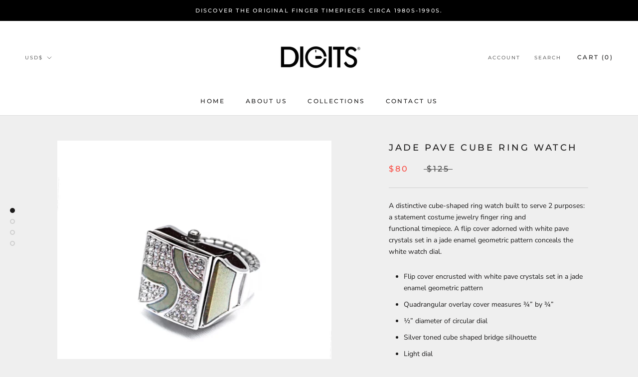

--- FILE ---
content_type: text/javascript
request_url: https://digitswatch.com/cdn/shop/t/10/assets/custom.js?v=183944157590872491501586975741
body_size: -763
content:
//# sourceMappingURL=/cdn/shop/t/10/assets/custom.js.map?v=183944157590872491501586975741
